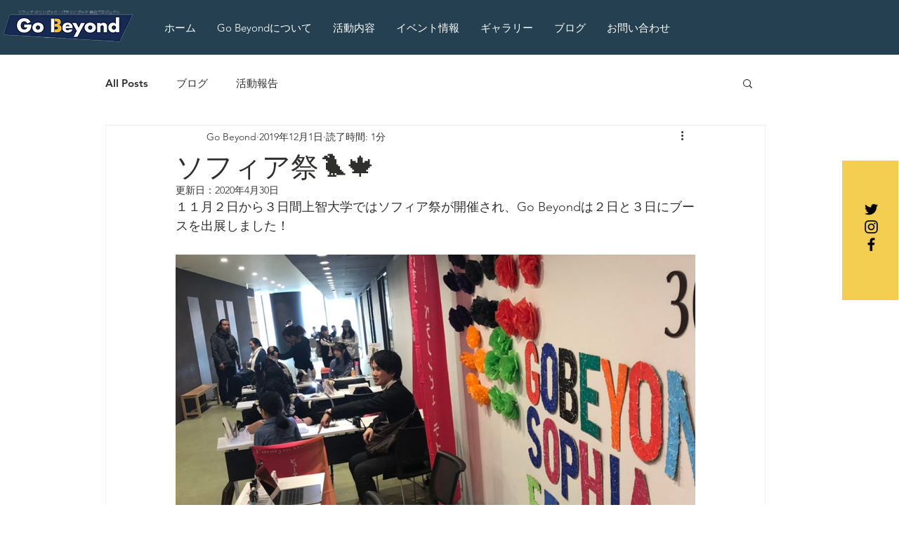

--- FILE ---
content_type: text/css; charset=utf-8
request_url: https://www.gobeyond-sophia.com/_serverless/pro-gallery-css-v4-server/layoutCss?ver=2&id=aptfe-not-scoped&items=3643_1478_1108&container=363_740_500_720&options=gallerySizeType:px%7CenableInfiniteScroll:true%7CtitlePlacement:SHOW_ON_HOVER%7CarrowsSize:23%7CslideshowInfoSize:0%7CgalleryLayout:9%7CscrollDirection:1%7CisVertical:false%7CgallerySizePx:300%7CcubeRatio:1%7CcubeType:fill%7CimageMargin:0%7CgalleryThumbnailsAlignment:none%7CthumbnailSpacings:0
body_size: -249
content:
#pro-gallery-aptfe-not-scoped .pro-gallery-parent-container{ width: 740px !important; height: 500px !important; } #pro-gallery-aptfe-not-scoped [data-hook="item-container"][data-idx="0"].gallery-item-container{opacity: 1 !important;display: block !important;transition: opacity .2s ease !important;top: 0px !important;left: 0px !important;right: auto !important;height: 500px !important;width: 740px !important;} #pro-gallery-aptfe-not-scoped [data-hook="item-container"][data-idx="0"] .gallery-item-common-info-outer{height: 100% !important;} #pro-gallery-aptfe-not-scoped [data-hook="item-container"][data-idx="0"] .gallery-item-common-info{height: 100% !important;width: 100% !important;} #pro-gallery-aptfe-not-scoped [data-hook="item-container"][data-idx="0"] .gallery-item-wrapper{width: 740px !important;height: 500px !important;margin: 0 !important;} #pro-gallery-aptfe-not-scoped [data-hook="item-container"][data-idx="0"] .gallery-item-content{width: 740px !important;height: 500px !important;margin: 0px 0px !important;opacity: 1 !important;} #pro-gallery-aptfe-not-scoped [data-hook="item-container"][data-idx="0"] .gallery-item-hover{width: 740px !important;height: 500px !important;opacity: 1 !important;} #pro-gallery-aptfe-not-scoped [data-hook="item-container"][data-idx="0"] .item-hover-flex-container{width: 740px !important;height: 500px !important;margin: 0px 0px !important;opacity: 1 !important;} #pro-gallery-aptfe-not-scoped [data-hook="item-container"][data-idx="0"] .gallery-item-wrapper img{width: 100% !important;height: 100% !important;opacity: 1 !important;} #pro-gallery-aptfe-not-scoped .pro-gallery-prerender{height:500px !important;}#pro-gallery-aptfe-not-scoped {height:500px !important; width:740px !important;}#pro-gallery-aptfe-not-scoped .pro-gallery-margin-container {height:500px !important;}#pro-gallery-aptfe-not-scoped .one-row:not(.thumbnails-gallery) {height:500px !important; width:740px !important;}#pro-gallery-aptfe-not-scoped .one-row:not(.thumbnails-gallery) .gallery-horizontal-scroll {height:500px !important;}#pro-gallery-aptfe-not-scoped .pro-gallery-parent-container:not(.gallery-slideshow) [data-hook=group-view] .item-link-wrapper::before {height:500px !important; width:740px !important;}#pro-gallery-aptfe-not-scoped .pro-gallery-parent-container {height:500px !important; width:740px !important;}

--- FILE ---
content_type: text/css; charset=utf-8
request_url: https://www.gobeyond-sophia.com/_serverless/pro-gallery-css-v4-server/layoutCss?ver=2&id=46gb5-not-scoped&items=3766_1478_1108&container=1473_740_500_720&options=gallerySizeType:px%7CenableInfiniteScroll:true%7CtitlePlacement:SHOW_ON_HOVER%7CarrowsSize:23%7CslideshowInfoSize:0%7CgalleryLayout:9%7CscrollDirection:1%7CisVertical:false%7CgallerySizePx:300%7CcubeRatio:1%7CcubeType:fill%7CimageMargin:0%7CgalleryThumbnailsAlignment:none%7CthumbnailSpacings:0
body_size: -237
content:
#pro-gallery-46gb5-not-scoped .pro-gallery-parent-container{ width: 740px !important; height: 500px !important; } #pro-gallery-46gb5-not-scoped [data-hook="item-container"][data-idx="0"].gallery-item-container{opacity: 1 !important;display: block !important;transition: opacity .2s ease !important;top: 0px !important;left: 0px !important;right: auto !important;height: 500px !important;width: 740px !important;} #pro-gallery-46gb5-not-scoped [data-hook="item-container"][data-idx="0"] .gallery-item-common-info-outer{height: 100% !important;} #pro-gallery-46gb5-not-scoped [data-hook="item-container"][data-idx="0"] .gallery-item-common-info{height: 100% !important;width: 100% !important;} #pro-gallery-46gb5-not-scoped [data-hook="item-container"][data-idx="0"] .gallery-item-wrapper{width: 740px !important;height: 500px !important;margin: 0 !important;} #pro-gallery-46gb5-not-scoped [data-hook="item-container"][data-idx="0"] .gallery-item-content{width: 740px !important;height: 500px !important;margin: 0px 0px !important;opacity: 1 !important;} #pro-gallery-46gb5-not-scoped [data-hook="item-container"][data-idx="0"] .gallery-item-hover{width: 740px !important;height: 500px !important;opacity: 1 !important;} #pro-gallery-46gb5-not-scoped [data-hook="item-container"][data-idx="0"] .item-hover-flex-container{width: 740px !important;height: 500px !important;margin: 0px 0px !important;opacity: 1 !important;} #pro-gallery-46gb5-not-scoped [data-hook="item-container"][data-idx="0"] .gallery-item-wrapper img{width: 100% !important;height: 100% !important;opacity: 1 !important;} #pro-gallery-46gb5-not-scoped .pro-gallery-prerender{height:500px !important;}#pro-gallery-46gb5-not-scoped {height:500px !important; width:740px !important;}#pro-gallery-46gb5-not-scoped .pro-gallery-margin-container {height:500px !important;}#pro-gallery-46gb5-not-scoped .one-row:not(.thumbnails-gallery) {height:500px !important; width:740px !important;}#pro-gallery-46gb5-not-scoped .one-row:not(.thumbnails-gallery) .gallery-horizontal-scroll {height:500px !important;}#pro-gallery-46gb5-not-scoped .pro-gallery-parent-container:not(.gallery-slideshow) [data-hook=group-view] .item-link-wrapper::before {height:500px !important; width:740px !important;}#pro-gallery-46gb5-not-scoped .pro-gallery-parent-container {height:500px !important; width:740px !important;}